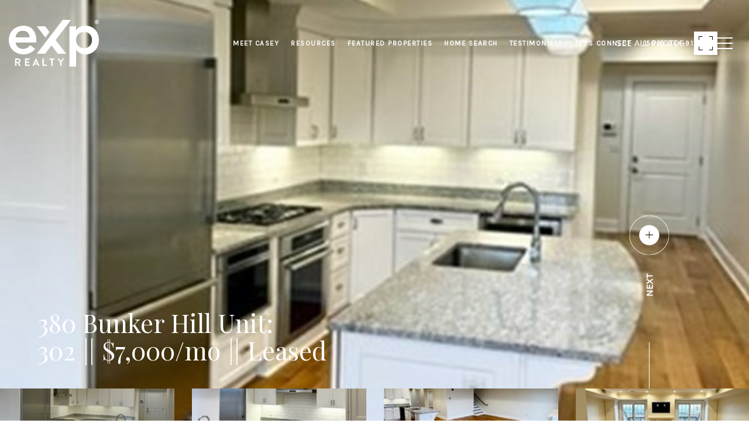

--- FILE ---
content_type: text/html; charset=utf-8
request_url: https://bss.luxurypresence.com/buttons/googleOneTap?companyId=b210eae7-c947-4772-aae7-79f8dbd57ff8&websiteId=8a86493a-eb23-473d-b6ec-635934180a37&pageId=2b00b17f-66e4-4a7b-b745-c3bf880a8617&sourceUrl=https%3A%2F%2Fcaseyacraig.com%2Fproperties%2F380-bunker-hill-unit-302-boston-ma-02129-73081194&pageMeta=%7B%22sourceResource%22%3A%22properties%22%2C%22pageElementId%22%3A%22b84f6e2a-537f-4f50-ae83-f2423500559c%22%2C%22pageQueryVariables%22%3A%7B%22property%22%3A%7B%22id%22%3A%22b84f6e2a-537f-4f50-ae83-f2423500559c%22%7D%2C%22properties%22%3A%7B%22relatedNeighborhoodPropertyId%22%3A%22b84f6e2a-537f-4f50-ae83-f2423500559c%22%2C%22sort%22%3A%22salesPrice%22%7D%2C%22neighborhood%22%3A%7B%7D%2C%22pressReleases%22%3A%7B%22propertyId%22%3A%22b84f6e2a-537f-4f50-ae83-f2423500559c%22%7D%7D%7D
body_size: 2860
content:
<style>
  html, body {margin: 0; padding: 0;}
</style>
<script src="https://accounts.google.com/gsi/client" async defer></script>
<script>
const parseURL = (url) => {
    const a = document.createElement('a');
    a.href = url;
    return a.origin;
}

const login = (token, provider, source)  => {
  const origin = (window.location != window.parent.location)
    ? parseURL(document.referrer)
    : window.location.origin;  
  const xhr = new XMLHttpRequest();
  xhr.responseType = 'json';
  xhr.onreadystatechange = function() {
    if (xhr.readyState === 4) {
      const response = xhr.response;
      const msg = {
        event: response.status,
        provider: provider,
        source: source,
        token: token
      }
      window.parent.postMessage(msg, origin);
    }
  }
  xhr.withCredentials = true;
  xhr.open('POST', `${origin}/api/v1/auth/login`, true);
  xhr.setRequestHeader("Content-Type", "application/json;charset=UTF-8");
  xhr.send(JSON.stringify({
    token,
    provider,
    source,
    websiteId: '8a86493a-eb23-473d-b6ec-635934180a37',
    companyId: 'b210eae7-c947-4772-aae7-79f8dbd57ff8',
    pageId: '2b00b17f-66e4-4a7b-b745-c3bf880a8617',
    sourceUrl: 'https://caseyacraig.com/properties/380-bunker-hill-unit-302-boston-ma-02129-73081194',
    pageMeta: '{"sourceResource":"properties","pageElementId":"b84f6e2a-537f-4f50-ae83-f2423500559c","pageQueryVariables":{"property":{"id":"b84f6e2a-537f-4f50-ae83-f2423500559c"},"properties":{"relatedNeighborhoodPropertyId":"b84f6e2a-537f-4f50-ae83-f2423500559c","sort":"salesPrice"},"neighborhood":{},"pressReleases":{"propertyId":"b84f6e2a-537f-4f50-ae83-f2423500559c"}}}',
    utm: '',
    referrer: ''
  }));
}

function getExpirationCookie(expiresInMiliseconds) {
  const tomorrow  = new Date(Date.now() + expiresInMiliseconds); // The Date object returns today's timestamp
  return `caseyacraig.com-SID=true; expires=${tomorrow.toUTCString()}; path=/; Secure; SameSite=None`;
}

function handleCredentialResponse(response) {
  document.cookie = getExpirationCookie(24 * 60 * 60 * 1000); // 1 day
  login(response.credential, 'GOOGLE', 'GOOGLE_SIGN_ON');
}

function handleClose() {
  const msg = {
    event: 'cancel',
    provider: 'GOOGLE',
    source: 'GOOGLE_SIGN_ON'
  }
  const origin = (window.location != window.parent.location)
    ? parseURL(document.referrer)
    : window.location.origin;
  window.parent.postMessage(msg, origin);
  document.cookie = getExpirationCookie(2 * 60 * 60 * 1000); // 2 hours
}

</script>
<div id="g_id_onload"
  data-client_id="673515100752-7s6f6j0qab4skl22cjpp7eirb2rjmfcg.apps.googleusercontent.com"
  data-callback="handleCredentialResponse"
  data-intermediate_iframe_close_callback="handleClose"
  data-state_cookie_domain = "caseyacraig.com"
  data-allowed_parent_origin="https://caseyacraig.com"
  data-skip_prompt_cookie="caseyacraig.com-SID"
  data-cancel_on_tap_outside="false"
></div>